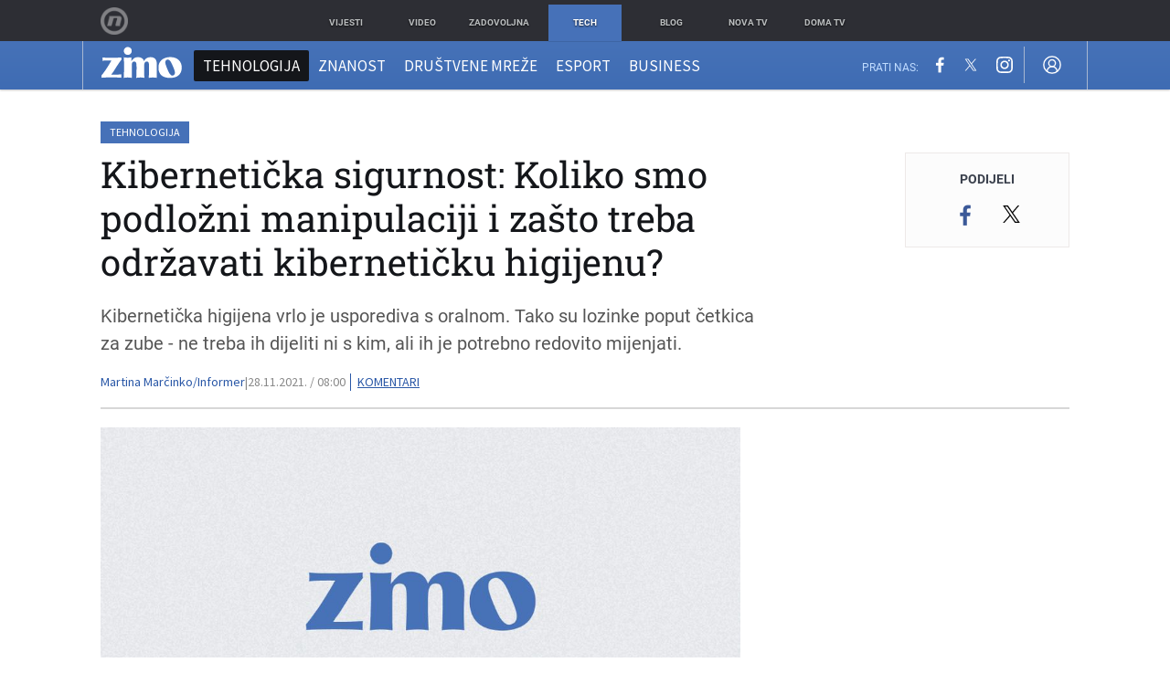

--- FILE ---
content_type: image/svg+xml
request_url: https://bundle.dnevnik.hr/prod/assets/8c0288ec83f8045f8e77.svg
body_size: 76
content:
<svg width="256" height="256" viewBox="0 0 256 256" fill="none" xmlns="http://www.w3.org/2000/svg">
<g clip-path="url(#clip0_1_100)">
<path d="M256 0H0V256H256V0Z" />
<path d="M139.9 118.2L186.3 64.3H175.3L135 111.1L102.8 64.3H65.7L114.3 135.1L65.7 191.6H76.7L119.2 142.2L153.2 191.6H190.3L139.9 118.2ZM124.8 135.8L119.9 128.7L80.6 72.6H97.5L129.2 117.9L134.1 125L175.2 183.8H158.3L124.8 135.8Z" fill="black"/>
</g>
<defs>
<clipPath id="clip0_1_100">
<rect width="256" height="256" />
</clipPath>
</defs>
</svg>
